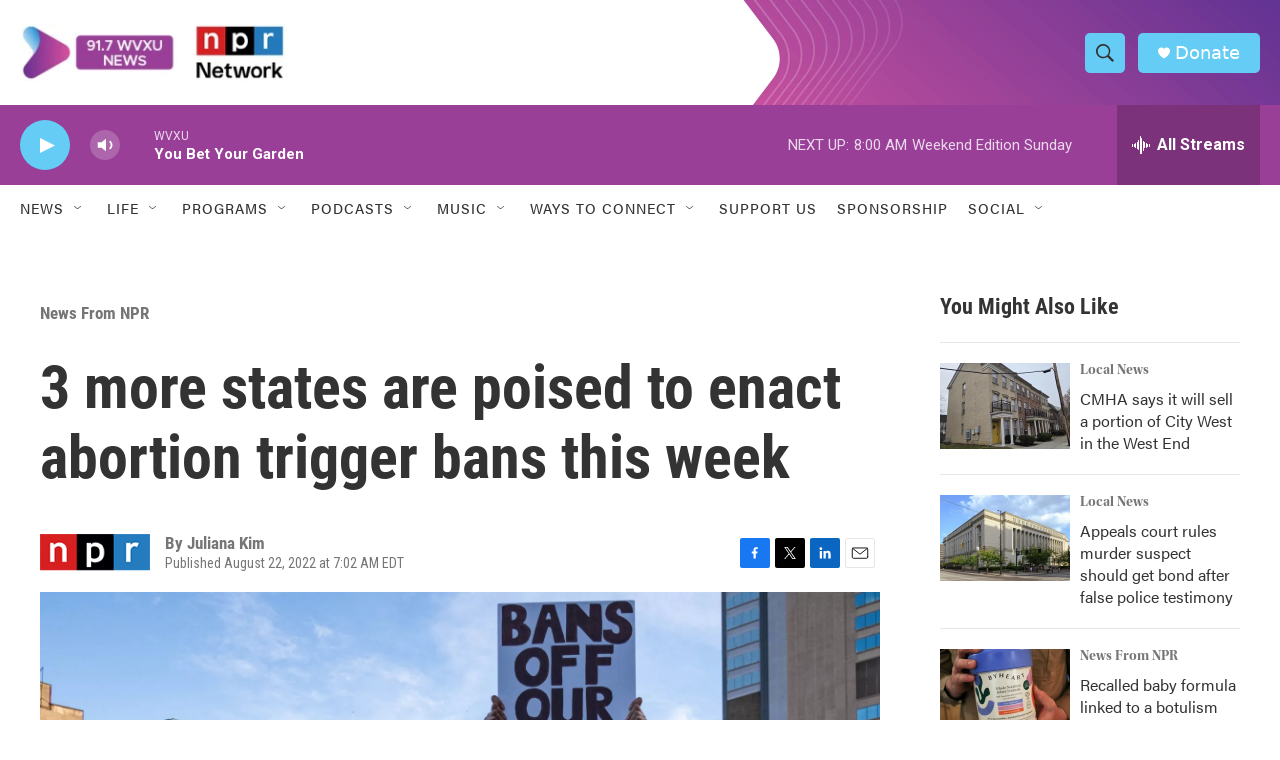

--- FILE ---
content_type: text/html; charset=utf-8
request_url: https://www.google.com/recaptcha/api2/aframe
body_size: 270
content:
<!DOCTYPE HTML><html><head><meta http-equiv="content-type" content="text/html; charset=UTF-8"></head><body><script nonce="7WTB-HBdBSFTIb3GznHi4A">/** Anti-fraud and anti-abuse applications only. See google.com/recaptcha */ try{var clients={'sodar':'https://pagead2.googlesyndication.com/pagead/sodar?'};window.addEventListener("message",function(a){try{if(a.source===window.parent){var b=JSON.parse(a.data);var c=clients[b['id']];if(c){var d=document.createElement('img');d.src=c+b['params']+'&rc='+(localStorage.getItem("rc::a")?sessionStorage.getItem("rc::b"):"");window.document.body.appendChild(d);sessionStorage.setItem("rc::e",parseInt(sessionStorage.getItem("rc::e")||0)+1);localStorage.setItem("rc::h",'1763902498756');}}}catch(b){}});window.parent.postMessage("_grecaptcha_ready", "*");}catch(b){}</script></body></html>